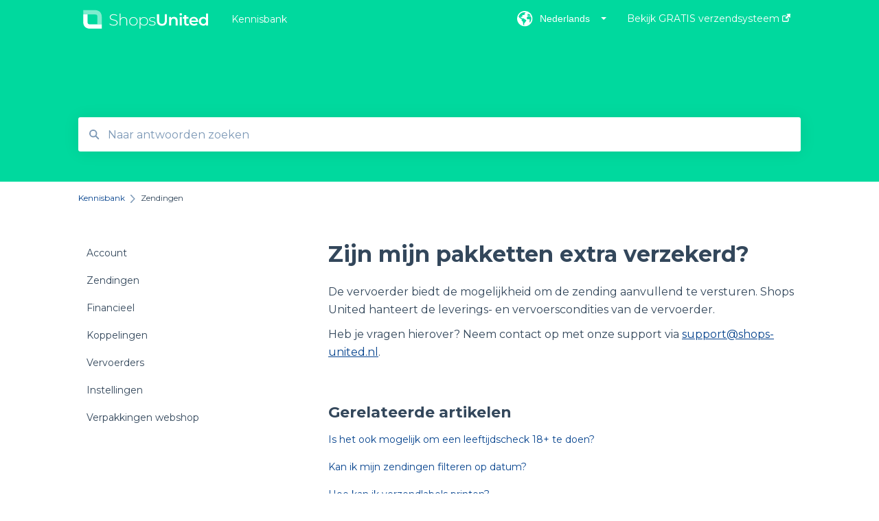

--- FILE ---
content_type: image/svg+xml
request_url: https://support.shops-united.nl/hubfs/ShopsUnited_logo_WIT.svg
body_size: 984
content:
<svg id="Layer_1" data-name="Layer 1" xmlns="http://www.w3.org/2000/svg" viewBox="0 0 640 130"><defs><style>.cls-1,.cls-2{fill:#fff;}.cls-2{opacity:0.5;}</style></defs><title>ShopsUnited_logo_WIT</title><path class="cls-1" d="M111.17,110H55.62c-9.78,0-32.46-3.35-32.45-33.5l0-34.16H43.87V76.52c0,8.83,1.7,12.78,11.79,12.81h55.52Z"/><path class="cls-2" d="M111.16,89.34H90.47V55.49c0-8.89-1.7-12.86-11.83-12.89H23.17V22H78.68c9.79,0,32.5,3.35,32.49,33.49Z"/><path class="cls-1" d="M147.34,88.31l1.76-2.9c3.67,3.82,10.47,6.72,17.65,6.72,10.69,0,15.43-4.66,15.43-10.46,0-16-33.38-6.42-33.38-26.12,0-7.57,5.8-14.21,18.94-14.21a28.7,28.7,0,0,1,16.12,4.81l-1.45,3.13a26.48,26.48,0,0,0-14.67-4.5c-10.39,0-15.05,4.81-15.05,10.69,0,16,33.38,6.57,33.38,26,0,7.56-6,14.13-19.25,14.13C158.88,95.57,151.24,92.59,147.34,88.31Z"/><path class="cls-1" d="M231.52,71.89v23.3H227.7v-23c0-9-4.81-13.75-12.91-13.75-9.4,0-15.12,6-15.12,15.5V95.19h-3.82V38.51h3.82V63.64c2.75-5.42,8.25-8.63,15.65-8.63C225,55,231.52,60.74,231.52,71.89Z"/><path class="cls-1" d="M240.76,75.25c0-11.84,8.48-20.24,19.93-20.24s19.94,8.4,19.94,20.24S272.15,95.5,260.69,95.5,240.76,87.09,240.76,75.25Zm36,0c0-10-6.87-16.8-16-16.8s-16,6.8-16,16.8,6.88,16.81,16,16.81S276.73,85.26,276.73,75.25Z"/><path class="cls-1" d="M329.89,75.25c0,12-8.47,20.25-19.7,20.25A17.86,17.86,0,0,1,294,86.1V110h-3.82V55.32h3.67v9.39A17.82,17.82,0,0,1,310.19,55C321.42,55,329.89,63.34,329.89,75.25Zm-3.81,0c0-10-7-16.8-16.12-16.8s-16,6.8-16,16.8,6.87,16.81,16,16.81S326.08,85.26,326.08,75.25Z"/><path class="cls-1" d="M333.63,90.38l1.76-3.06a23.2,23.2,0,0,0,14.36,4.81c8.4,0,11.76-3,11.76-7.48,0-11.61-26.43-3.06-26.43-18.72,0-6,5.05-10.92,15.13-10.92,5,0,10.54,1.53,13.67,3.9L362.13,62a20.61,20.61,0,0,0-12-3.59c-7.79,0-11.23,3.21-11.23,7.49,0,12,26.43,3.51,26.43,18.71,0,6.49-5.57,10.93-15.73,10.93C343,95.5,336.77,93.28,333.63,90.38Z"/><path class="cls-1" d="M372.13,71.89V41.72h9.93V71.51c0,11,5,15.74,13.6,15.74s13.52-4.74,13.52-15.74V41.72H419V71.89C419,87.47,410.17,96,395.58,96S372.13,87.47,372.13,71.89Z"/><path class="cls-1" d="M469.9,71.82V95.19h-9.55V73c0-7.26-3.59-10.77-9.7-10.77-6.8,0-11.38,4.12-11.38,12.3V95.19h-9.55V54.4h9.09v5.27c3.13-3.74,8.1-5.73,14.06-5.73C462.64,53.94,469.9,59.52,469.9,71.82Z"/><path class="cls-1" d="M478.53,42a5.81,5.81,0,0,1,6.11-5.73c3.51,0,6.11,2.37,6.11,5.5a6.12,6.12,0,0,1-12.22.23Zm1.3,12.45h9.54V95.19h-9.54Z"/><path class="cls-1" d="M524.2,93A15,15,0,0,1,515,95.72C506.1,95.72,501,91,501,82V62.34h-6.72V54.71H501V45.39h9.55v9.32h10.92v7.63H510.53V81.75c0,4,2,6.11,5.65,6.11a8.62,8.62,0,0,0,5.35-1.68Z"/><path class="cls-1" d="M566.59,77.85h-32c1.14,6,6.11,9.78,13.21,9.78a14.61,14.61,0,0,0,11.08-4.43L564,89.08c-3.67,4.35-9.4,6.64-16.43,6.64C533.9,95.72,525,86.94,525,74.8S534,53.94,546.12,53.94c11.92,0,20.63,8.33,20.63,21.08C566.75,75.79,566.67,76.93,566.59,77.85Zm-32.08-6.34h23.15c-.77-5.88-5.27-9.93-11.54-9.93A11.28,11.28,0,0,0,534.51,71.51Z"/><path class="cls-1" d="M613.57,38.51V95.19H604.4V89.92c-3.21,3.89-7.94,5.8-13.52,5.8-11.84,0-20.62-8.25-20.62-20.92S579,53.94,590.88,53.94c5.27,0,9.93,1.76,13.14,5.5V38.51Zm-9.4,36.29C604.17,67,598.9,62,592,62s-12.15,5-12.15,12.76S585.15,87.55,592,87.55,604.17,82.59,604.17,74.8Z"/></svg>